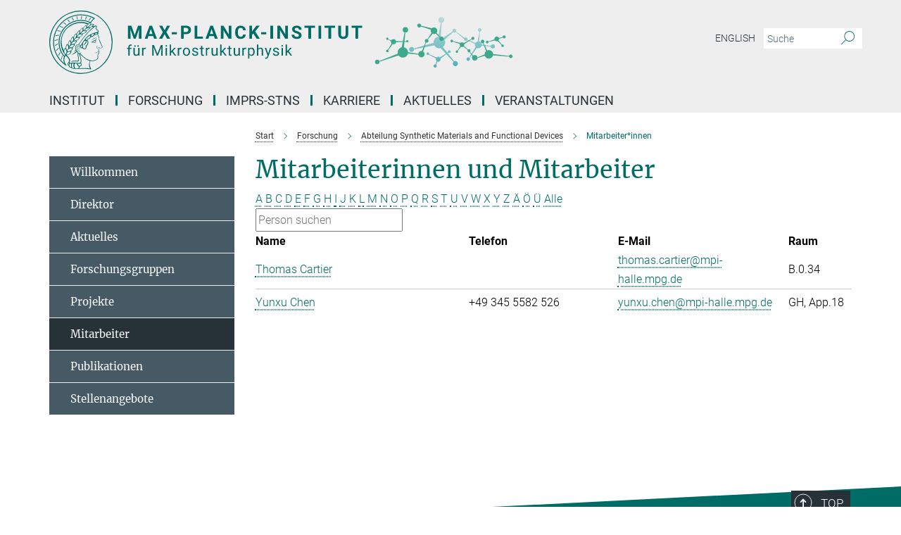

--- FILE ---
content_type: text/html; charset=utf-8
request_url: https://www.mpi-halle.mpg.de/smfd/mitarbeiter?letter=C&previous_letter=K
body_size: 14017
content:
<!DOCTYPE html>
<html prefix="og: http://ogp.me/ns#" lang="de">
<head>
  <meta http-equiv="X-UA-Compatible" content="IE=edge">
  <meta content="width=device-width, initial-scale=1.0" name="viewport">
  <meta http-equiv="Content-Type" content="text/html; charset=utf-8"/>
  <title>Mitarbeiter*innen</title>
  
  <meta name="keywords" content="" /><meta name="description" content="" />
  
  
<meta property="og:title" content="Mitarbeiter*innen">
<meta property="og:description" content="">
<meta property="og:type" content="website">
<meta property="og:url" content="https://www.mpi-halle.mpg.de/smfd/mitarbeiter">
<meta property="og:image" content="https://www.mpi-halle.mpg.de/assets/og-logo-281c44f14f2114ed3fe50e666618ff96341055a2f8ce31aa0fd70471a30ca9ed.jpg">


  
  


  <meta name="msapplication-TileColor" content="#fff" />
<meta name="msapplication-square70x70logo" content="/assets/touch-icon-70x70-16c94b19254f9bb0c9f8e8747559f16c0a37fd015be1b4a30d7d1b03ed51f755.png" />
<meta name="msapplication-square150x150logo" content="/assets/touch-icon-150x150-3b1e0a32c3b2d24a1f1f18502efcb8f9e198bf2fc47e73c627d581ffae537142.png" />
<meta name="msapplication-wide310x150logo" content="/assets/touch-icon-310x150-067a0b4236ec2cdc70297273ab6bf1fc2dcf6cc556a62eab064bbfa4f5256461.png" />
<meta name="msapplication-square310x310logo" content="/assets/touch-icon-310x310-d33ffcdc109f9ad965a6892ec61d444da69646747bd88a4ce7fe3d3204c3bf0b.png" />
<link rel="apple-touch-icon" type="image/png" href="/assets/touch-icon-180x180-a3e396f9294afe6618861344bef35fc0075f9631fe80702eb259befcd682a42c.png" sizes="180x180">
<link rel="icon" type="image/png" href="/assets/touch-icon-32x32-143e3880a2e335e870552727a7f643a88be592ac74a53067012b5c0528002367.png" sizes="32x32">

  <link rel="preload" href="/assets/roboto-v20-latin-ext_latin_greek-ext_greek_cyrillic-ext_cyrillic-700-8d2872cf0efbd26ce09519f2ebe27fb09f148125cf65964890cc98562e8d7aa3.woff2" as="font" type="font/woff2" crossorigin="anonymous">
  
  
  
  <script>var ROOT_PATH = '/';var LANGUAGE = 'de';var PATH_TO_CMS = 'https://msp.iedit.mpg.de';var INSTANCE_NAME = 'msp';</script>
  
      <link rel="stylesheet" media="all" href="/assets/responsive_live_green-b4104db02fad82373eaef717c39506fa87036661729168d4cfe06a4e84cae1cb.css" />
    <link rel="stylesheet" media="all" href="/assets/responsive/headerstylesheets/msp-header-af9b522c8dd9f1dbc905ef992623a1e49338608227f9c11680b515bd731ac295.css" />

<script>
  window.addEventListener("load", function() {
    var linkElement = document.createElement("link");
    linkElement.rel="stylesheet";
    linkElement.href="/assets/katex/katex-4c5cd0d7a0c68fd03f44bf90378c50838ac39ebc09d5f02a7a9169be65ab4d65.css";
    linkElement.media="all";
    document.head.appendChild(linkElement);
  });
</script>


  

  

  <script>
  if(!window.DCLGuard) {
    window.DCLGuard=true;
  }
</script>
<script type="module">
//<![CDATA[
document.body.addEventListener('Base',function(){  (function (global) {
    if (global.MpgApp && global.MpgApp.object) {
      global.MpgApp.object.id = +'512644';
    }
  }(window));
});
/*-=deferred=-*/
//]]>
</script>
  <link rel="canonical" href="https://www.mpi-halle.mpg.de/smfd/mitarbeiter" />


  
  <meta name="csrf-param" content="authenticity_token" />
<meta name="csrf-token" content="kxtfg7obUa-uIxqq6pthLmWlHEBoKtG3D0D00OCAdj3GepgocWE_TubtQexCIcU_NfF3k8xw3yXE5xUpEKiZkQ" />
  <meta name="generator" content="JustRelate CX Cloud (www.justrelate.com)" />
  
  
      <link rel="alternate" hreflang="en" href="https://www.mpi-halle.mpg.de/smfd/people" />
    <link rel="alternate" hreflang="de" href="https://www.mpi-halle.mpg.de/smfd/mitarbeiter" />


  
    <script type="module" >
      window.allHash = { 'manifest':'/assets/manifest-04024382391bb910584145d8113cf35ef376b55d125bb4516cebeb14ce788597','responsive/modules/display_pubman_reference_counter':'/assets/responsive/modules/display_pubman_reference_counter-8150b81b51110bc3ec7a4dc03078feda26b48c0226aee02029ee6cf7d5a3b87e','responsive/modules/video_module':'/assets/responsive/modules/video_module-231e7a8449475283e1c1a0c7348d56fd29107c9b0d141c824f3bd51bb4f71c10','responsive/live/annual_report_overview':'/assets/responsive/live/annual_report_overview-f7e7c3f45d3666234c0259e10c56456d695ae3c2df7a7d60809b7c64ce52b732','responsive/live/annual_review_overview':'/assets/responsive/live/annual_review_overview-49341d85de5d249f2de9b520154d516e9b4390cbf17a523d5731934d3b9089ec','responsive/live/deferred-picture-loader':'/assets/responsive/live/deferred-picture-loader-088fb2b6bedef1b9972192d465bc79afd9cbe81cefd785b8f8698056aa04cf93','responsive/live/employee':'/assets/responsive/live/employee-ac8cd3e48754c26d9eaf9f9965ab06aca171804411f359cbccd54a69e89bc31c','responsive/live/employee_landing_page':'/assets/responsive/live/employee_landing_page-ac8cd3e48754c26d9eaf9f9965ab06aca171804411f359cbccd54a69e89bc31c','responsive/live/employee_search':'/assets/responsive/live/employee_search-47a41df3fc7a7dea603765ad3806515b07efaddd7cf02a8d9038bdce6fa548a1','responsive/live/event_overview':'/assets/responsive/live/event_overview-817c26c3dfe343bed2eddac7dd37b6638da92babec077a826fde45294ed63f3c','responsive/live/gallery_overview':'/assets/responsive/live/gallery_overview-459edb4dec983cc03e8658fafc1f9df7e9d1c78786c31d9864e109a04fde3be7','responsive/live/institute_page':'/assets/responsive/live/institute_page-03ec6d8aaec2eff8a6c1522f54abf44608299523f838fc7d14db1e68d8ec0c7a','responsive/live/institutes_map':'/assets/responsive/live/institutes_map-588c0307e4a797238ba50134c823708bd3d8d640157dc87cf24b592ecdbd874e','responsive/live/job_board':'/assets/responsive/live/job_board-0db2f3e92fdcd350960e469870b9bef95adc9b08e90418d17a0977ae0a9ec8fd','responsive/live/newsroom':'/assets/responsive/live/newsroom-c8be313dabf63d1ee1e51af14f32628f2c0b54a5ef41ce999b8bd024dc64cad2','responsive/live/organigramm':'/assets/responsive/live/organigramm-18444677e2dce6a3c2138ce8d4a01aca7e84b3ea9ffc175b801208634555d8ff','responsive/live/research_page':'/assets/responsive/live/research_page-c8be313dabf63d1ee1e51af14f32628f2c0b54a5ef41ce999b8bd024dc64cad2','responsive/live/science_gallery_overview':'/assets/responsive/live/science_gallery_overview-5c87ac26683fe2f4315159efefa651462b87429147b8f9504423742e6b7f7785','responsive/live/tabcard':'/assets/responsive/live/tabcard-be5f79406a0a3cc678ea330446a0c4edde31069050268b66ce75cfda3592da0d','live/advent_calendar':'/assets/live/advent_calendar-4ef7ec5654db2e7d38c778dc295aec19318d2c1afcbbf6ac4bfc2dde87c57f12','live/employee':'/assets/live/employee-fb8f504a3309f25dbdd8d3cf3d3f55c597964116d5af01a0ba720e7faa186337','live/employee_landing_page':'/assets/live/employee_landing_page-fb8f504a3309f25dbdd8d3cf3d3f55c597964116d5af01a0ba720e7faa186337','live/gallery_overview':'/assets/live/gallery_overview-18a0e0553dd83304038b0c94477d177e23b8b98bff7cb6dd36c7c99bf8082d12','live/podcast_page':'/assets/live/podcast_page-fe7023d277ed2b0b7a3228167181231631915515dcf603a33f35de7f4fd9566f','live/video_page':'/assets/live/video_page-62efab78e58bdfd4531ccfc9fe3601ea90abeb617a6de220c1d09250ba003d37','responsive/mpg_common/live/dropdown_list':'/assets/responsive/mpg_common/live/dropdown_list-71372d52518b3cb50132756313972768fdec1d4fa3ffa38e6655696fe2de5c0b','responsive/mpg_common/live/event_calendar':'/assets/responsive/mpg_common/live/event_calendar-719dd7e7333c7d65af04ddf8e2d244a2646b5f16d0d7f24f75b0bb8c334da6a5','responsive/mpg_common/live/event_registration':'/assets/responsive/mpg_common/live/event_registration-e6771dca098e37c2858ff2b690497f83a2808b6c642e3f4540e8587e1896c84e','responsive/mpg_common/live/expandable':'/assets/responsive/mpg_common/live/expandable-e2143bde3d53151b5ff7279eaab589f3fefb4fd31278ca9064fd6b83b38d5912','responsive/mpg_common/live/gallery_youtube_video':'/assets/responsive/mpg_common/live/gallery_youtube_video-b859711b59a5655b5fa2deb87bd0d137460341c3494a5df957f750c716970382','responsive/mpg_common/live/interactive_table':'/assets/responsive/mpg_common/live/interactive_table-bff65d6297e45592f8608cd64814fc8d23f62cb328a98b482419e4c25a31fdde','responsive/mpg_common/live/intersection-observer':'/assets/responsive/mpg_common/live/intersection-observer-9e55d6cf2aac1d0866ac8588334111b664e643e4e91b10c5cbb42315eb25d974','responsive/mpg_common/live/main_menu':'/assets/responsive/mpg_common/live/main_menu-43966868573e0e775be41cf218e0f15a6399cf3695eb4297bae55004451acada','responsive/mpg_common/live/news_publication_overview':'/assets/responsive/mpg_common/live/news_publication_overview-d1aae55c18bfd7cf46bad48f7392e51fc1b3a3b887bc6312a39e36eaa58936fa','responsive/mpg_common/live/reverse':'/assets/responsive/mpg_common/live/reverse-9d6a32ce7c0f41fbc5249f8919f9c7b76cacd71f216c9e6223c27560acf41c8b','responsive/mpg_common/live/shuffle':'/assets/responsive/mpg_common/live/shuffle-14b053c3d32d46209f0572a91d3240487cd520326247fc2f1c36ea4d3a6035eb','responsive/mpg_common/live/slick_lazyloader':'/assets/responsive/mpg_common/live/slick_lazyloader-ea2704816b84026f362aa3824fcd44450d54dffccb7fca3c853d2f830a5ce412','responsive/mpg_common/live/video':'/assets/responsive/mpg_common/live/video-55b7101b2ac2622a81eba0bdefd94b5c5ddf1476b01f4442c3b1ae855b274dcf','responsive/mpg_common/live/youtube_extension':'/assets/responsive/mpg_common/live/youtube_extension-2b42986b3cae60b7e4153221d501bc0953010efeadda844a2acdc05da907e90f','preview/_pdf_sorting':'/assets/preview/_pdf_sorting-8fa7fd1ef29207b6c9a940e5eca927c26157f93f2a9e78e21de2578e6e06edf0','preview/advent_calendar':'/assets/preview/advent_calendar-4ef7ec5654db2e7d38c778dc295aec19318d2c1afcbbf6ac4bfc2dde87c57f12','preview/annual_review_search':'/assets/preview/annual_review_search-8fa7fd1ef29207b6c9a940e5eca927c26157f93f2a9e78e21de2578e6e06edf0','preview/edit_overlays':'/assets/preview/edit_overlays-cef31afd41d708f542672cc748b72a6b62ed10df9ee0030c11a0892ae937db70','preview/employee':'/assets/preview/employee-fb8f504a3309f25dbdd8d3cf3d3f55c597964116d5af01a0ba720e7faa186337','preview/employee_landing_page':'/assets/preview/employee_landing_page-fb8f504a3309f25dbdd8d3cf3d3f55c597964116d5af01a0ba720e7faa186337','preview/gallery_overview':'/assets/preview/gallery_overview-ca27fbd8e436a0f15e28d60a0a4a5861f7f9817b9cb44cb36ae654ebe03eec2a','preview/lodash':'/assets/preview/lodash-01fbab736a95109fbe4e1857ce7958edc28a78059301871a97ed0459a73f92d2','preview/overlay':'/assets/preview/overlay-4b3006f01cc2a80c44064f57acfdb24229925bbf211ca5a5e202b0be8cd2e66e','preview/overlay_ajax_methods':'/assets/preview/overlay_ajax_methods-0cceedf969995341b0aeb5629069bf5117896d2b053822e99f527e733430de65','preview/pdf_overview':'/assets/preview/pdf_overview-8fa7fd1ef29207b6c9a940e5eca927c26157f93f2a9e78e21de2578e6e06edf0','preview/podcast_page':'/assets/preview/podcast_page-8b696f28fe17c5875ac647a54463d6cf4beda5fa758ba590dd50d4f7d11e02a0','preview/preview':'/assets/preview/preview-7d20d27ffa274bf0336cbf591613fbbffd4fa684d745614240e81e11118b65c2','preview/science_gallery_overview':'/assets/preview/science_gallery_overview-00600feadb223d3b4cb5432a27cc6bee695f2b95225cb9ecf2e9407660ebcc35','preview/video_page':'/assets/preview/video_page-5359db6cf01dcd5736c28abe7e77dabdb4c7caa77184713f32f731d158ced5a8','preview_manifest':'/assets/preview_manifest-04024382391bb910584145d8113cf35ef376b55d125bb4516cebeb14ce788597','editmarker':'/assets/editmarker-b8d0504e39fbfef0acc731ba771c770852ec660f0e5b8990b6d367aefa0d9b9c','live':'/assets/live-4aa8e228b0242df1d2d064070d3be572a1ad3e67fe8c70b092213a5236b38737','print':'/assets/print-08c7a83da7f03ca9674c285c1cc50a85f44241f0bcef84178df198c8e9805c3c','mpg_base':'/assets/mpg_base-161fbafcd07f5fc9b56051e8acd88e712c103faef08a887e51fdcf16814b7446','mpg_fouc':'/assets/mpg_fouc-e8a835d89f91cf9c99be7a651f3ca1d04175934511621130554eef6aa910482c','mpg_amd':'/assets/mpg_amd-7c9ab00ac1b3a8c78cac15f76b6d33ed50bb1347cea217b0848031018ef80c94','mpg_amd_bundle':'/assets/mpg_amd_bundle-932e0d098e1959a6b4654b199e4c02974ab670115222c010a0bcc14756fce071','responsive/friendlycaptcha/widget.module.min':'/assets/responsive/friendlycaptcha/widget.module.min-19cabfb2100ce6916acaa628a50895f333f8ffb6a12387af23054565ee2122f2','responsive/honeybadger.min':'/assets/responsive/honeybadger.min-213763a8258237e8c4d12f0dbd98d8a966023b02f7433c1a05c1bace6ef120ec','responsive_live':'/assets/responsive_live-d4b4a938cbf67a69dc6ba9767c95bb10486874f069e457abc2ad6f53c7126fac','katex/katex':'/assets/katex/katex-ca9d4097b1925d5d729e5c4c7ffcdb44112ba08c53e7183feb26afa6927cc4fd','responsive/tsmodules/cashew':'/assets/responsive/tsmodules/cashew-f2b3a6f988f933937212c2239a5008703225511ab19b4a6d6cbead2e9904ae21','responsive/tsmodules/datahandler':'/assets/responsive/tsmodules/datahandler-18b09253aa824ba684b48d41aea5edb6321851210404bdc3c47922c961181980','responsive/tsmodules/edit-menu':'/assets/responsive/tsmodules/edit-menu-ed8038730fbc4b64d700f28f3ccdcc8c33cc558e1182af3f37b6b4374a3ad3b6','responsive/tsmodules/edit':'/assets/responsive/tsmodules/edit-80ca9b5137f2eeb575e45f3ff1fd611effb73bd27d9f920d5f758c27a4212067','responsive/tsmodules/image-information':'/assets/responsive/tsmodules/image-information-2766379bd0ae7c612169084e5437d5662006eec54acbecba9f83ac8773ac20fa','responsive/tsmodules/languages':'/assets/responsive/tsmodules/languages-33d886fa0f8a758ac8817dfaf505c136d22e86a95988298f3b14cf46c870a586','responsive/tsmodules/menu':'/assets/responsive/tsmodules/menu-dc7cee42b20a68a887e06bb1979d6ecc601ff8dd361b80cc6a8190e33ab7f005','responsive/tsmodules/notify':'/assets/responsive/tsmodules/notify-44b67b61195156d3827af8dfd00797cd327f013dc404720659f2d3da19cf6f77','responsive/tsmodules/virtual-form':'/assets/responsive/tsmodules/virtual-form-31974440dbd9f79534149b9376a63b1f2e0b542abb5ba898e4fbaeef377d66ca' }
    </script>
    <script type="module">
//<![CDATA[
document.body.addEventListener('AMD',function(){    requirejs.config({
      waitSeconds:0,
      paths: allHash
    })
});
/*-=deferred=-*/
//]]>
</script></head>

 <body class="msp employee_list  language-de" id="top">
  
  
  

<header class="navbar hero navigation-on-bottom">

  <div class="container remove-padding header-main-container">


    <div class="navbar-header">
        <a class="navbar-brand mpg-icon mpg-icon-logo language-de language-degreen" aria-label="Logo Max-Planck-Institut für Mikrostrukturphysik, zur Startseite" href="/startseite"></a>
    </div>

    <div class="lang-search">
      <div class="collapse navbar-collapse bs-navbar-collapse">
        <ul class="hidden-xs hidden-sm nav navbar-nav navbar-right navbar-meta">
          <li class="language-switcher-links">
            
    <a href="/smfd/people">English</a>


          </li>
          <li>
            <form class="navbar-form navbar-left search-field hidden-xs" role="search" action="/2497/suchergebnis" accept-charset="UTF-8" method="get">
  <div class="form-group noindex">
    <input class="form-control searchfield"
      name="searchfield"
      placeholder="Suche"
      value=""
      type="search"
      aria-label="Bitte geben Sie einen Suchbegriff ein."
    />
    <button class="btn btn-default searchbutton" aria-label="Suche">
      <i class="mpg-icon mpg-icon-search" role="img" aria-hidden="true"></i>
    </button>
  </div>
</form>
          </li>
          <li>
            
          </li>

        </ul>
      </div>
    </div>


    <div class="navbar-title-wrapper">

      <nav class="navbar navbar-default" aria-label="Hauptnavigation">
        <div class="navbar-header">
          <div class="visible-xs visible-sm">
            <button class="nav-btn navbar-toggle" type="button" data-toggle="collapse" data-target="#main-navigation-container" aria-haspopup="true" aria-expanded="false" aria-label="Hauptnavigations-Schalter">
              <svg width="40" height="40" viewBox="-25 -25 50 50">
                <circle cx="0" cy="0" r="25" fill="none"/>
                <rect class="burgerline-1" x="-15" y="-12" width="30" height="4" fill="black"/>
                <rect class="burgerline-2" x="-15" y="-2" width="30" height="4" fill="black"/>
                <rect class="burgerline-3" x="-15" y="8" width="30" height="4" fill="black"/>
              </svg>
            </button>
          </div>
        </div>

        <div class="collapse navbar-collapse js-navbar-collapse noindex" id="main-navigation-container">

          <div class="mobile-search-pwa-container">
            <div class="mobile-search-container">
              <form class="navbar-form navbar-left search-field visible-sm visible-xs mobile clearfix" role="search" action="/2497/suchergebnis" accept-charset="UTF-8" method="get">
  <div class="form-group noindex">
    <input class="form-control searchfield"
      name="searchfield"
      placeholder="Suche"
      value=""
      type="search"
      aria-label="Bitte geben Sie einen Suchbegriff ein."
    />
    <button class="btn btn-default searchbutton" aria-label="Suche">
      <i class="mpg-icon mpg-icon-search" role="img" aria-hidden="true"></i>
    </button>
  </div>
</form>
            </div>
              
          </div>

          
            <ul class="nav navbar-nav col-xs-12" id="main_nav" data-timestamp="2025-12-03T13:55:08.902Z">
<li class="dropdown mega-dropdown clearfix" tabindex="0" data-positioning="3">
<a class="main-navi-item dropdown-toggle undefined" id="Root-de.0">Institut<span class="arrow-dock"></span></a><a class="dropdown-toggle visible-xs visible-sm" data-no-bs-toggle="dropdown" role="button" aria-expanded="false" aria-controls="flyout-Root-de.0"><span class="mpg-icon mpg-icon-down2"></span></a><ul id="flyout-Root-de.0" class="col-xs-12 dropdown-menu  mega-dropdown-menu row">
<li class="col-xs-12 col-sm-4 menu-column"><ul class="main">
<li class="dropdown-title"><a href="/institut" id="Root-de.0.0.0">Über das Institut</a></li>
<li class="dropdown-title"><a href="/neubau" id="Root-de.0.0.1">Neubau</a></li>
<li class="dropdown-title">
<a href="/infrastruktur" id="Root-de.0.0.2">Infrastruktur</a><ul>
<li><a href="/bibliothek" id="Root-de.0.0.2.0">Bibliothek</a></li>
<li><a href="/computerservice" id="Root-de.0.0.2.1">Computer Services</a></li>
<li><a href="/verwaltung" id="Root-de.0.0.2.2">Verwaltung</a></li>
</ul>
</li>
</ul></li>
<li class="col-xs-12 col-sm-4 menu-column"><ul class="main">
<li class="dropdown-title"><a href="/fachbeirat" id="Root-de.0.1.0">Fachbeirat</a></li>
<li class="dropdown-title"><a href="/kuratorium" id="Root-de.0.1.1">Kuratorium</a></li>
<li class="dropdown-title"><a href="/auswaertige-wissenschaftliche-mitglieder" id="Root-de.0.1.2">Auswärtige wissenschaftliche Mitglieder</a></li>
<li class="dropdown-title"><a href="/emeritus-gruppen" id="Root-de.0.1.3">Emeriti</a></li>
<li class="dropdown-title"><a href="/ehem-Direktoren" id="Root-de.0.1.4">Ehemalige Direktoren</a></li>
</ul></li>
<li class="col-xs-12 col-sm-4 menu-column"><ul class="main">
<li class="dropdown-title">
<a href="/kontakt" id="Root-de.0.2.0">Kontakt</a><ul>
<li><a href="/anreise" id="Root-de.0.2.0.0">Anreise</a></li>
<li><a href="/telefonbuch" id="Root-de.0.2.0.1">Telefonbuch</a></li>
<li><a href="/gaestehaus" id="Root-de.0.2.0.2">Gästehaus</a></li>
</ul>
</li>
<li class="dropdown-title"><a href="/publikationen" id="Root-de.0.2.1">Publikationen</a></li>
<li class="dropdown-title"><a href="/jahrbuchbeitraege" id="Root-de.0.2.2">Jahrbuchbeiträge</a></li>
</ul></li>
</ul>
</li>
<li class="dropdown mega-dropdown clearfix" tabindex="0" data-positioning="3">
<a class="main-navi-item dropdown-toggle undefined" id="Root-de.1">Forschung<span class="arrow-dock"></span></a><a class="dropdown-toggle visible-xs visible-sm" data-no-bs-toggle="dropdown" role="button" aria-expanded="false" aria-controls="flyout-Root-de.1"><span class="mpg-icon mpg-icon-down2"></span></a><ul id="flyout-Root-de.1" class="col-xs-12 dropdown-menu  mega-dropdown-menu row">
<li class="col-xs-12 col-sm-4 menu-column"><ul class="main">
<li class="dropdown-title"><a href="/forschung" id="Root-de.1.0.0">Forschungsabteilungen</a></li>
<li class="dropdown-title">
<a href="/nise" id="Root-de.1.0.1">Abteilung NISE</a><ul>
<li><a href="/nise/director" id="Root-de.1.0.1.0">Direktor</a></li>
<li><a href="/nise/research" id="Root-de.1.0.1.1">Forschungsschwerpunkte</a></li>
<li><a href="/nise/highlights" id="Root-de.1.0.1.2">Forschungshighlights</a></li>
<li><a href="/nise/facilities" id="Root-de.1.0.1.3">Ausstattung</a></li>
<li><a href="/nise/news" id="Root-de.1.0.1.4">News</a></li>
<li><a href="/nise/people" id="Root-de.1.0.1.5">Mitarbeiter</a></li>
<li><a href="/nise/open-positions" id="Root-de.1.0.1.6">PhD- und Postdoc-Stellen</a></li>
<li><a href="/nise/publications" id="Root-de.1.0.1.7">Publikationen</a></li>
<li><a href="/nise/partners" id="Root-de.1.0.1.8">Partner</a></li>
</ul>
</li>
</ul></li>
<li class="col-xs-12 col-sm-4 menu-column"><ul class="main">
<li class="dropdown-title">
<a href="/321886/NINT" id="Root-de.1.1.0">Abteilung NINT</a><ul>
<li><a href="/nint/principal-investigator" id="Root-de.1.1.0.0">Principal Investigator</a></li>
<li><a href="/nint/research-projects" id="Root-de.1.1.0.1">Forschungsprojekte</a></li>
<li><a href="/nint/news" id="Root-de.1.1.0.2">News</a></li>
<li><a href="/NINT/mitarbeiter" id="Root-de.1.1.0.3">Mitarbeiter</a></li>
<li><a href="/NINT/partner" id="Root-de.1.1.0.4">Partner</a></li>
<li><a href="/nint/publikationen" id="Root-de.1.1.0.5">Publikationen</a></li>
</ul>
</li>
<li class="dropdown-title">
<a href="/smfd-de" id="Root-de.1.1.1">Abteilung SMFD</a><ul>
<li><a href="/smfd/direktor" id="Root-de.1.1.1.0">Direktor</a></li>
<li><a href="/smfd/aktuelles" id="Root-de.1.1.1.1">Aktuelles</a></li>
<li><a href="/smfd/forschung" id="Root-de.1.1.1.2">Forschungsgruppen</a></li>
<li><a href="/smfd/projekte" id="Root-de.1.1.1.3">Projekte</a></li>
<li><a href="/smfd/mitarbeiter" id="Root-de.1.1.1.4">Mitarbeiter</a></li>
<li><a href="/smfd/publikationen" id="Root-de.1.1.1.5">Publikationen</a></li>
<li><a href="/smfd/stellenangebote" id="Root-de.1.1.1.6">Stellenangebote</a></li>
</ul>
</li>
</ul></li>
<li class="col-xs-12 col-sm-4 menu-column"><ul class="main">
<li class="dropdown-title">
<a href="/max-planck-forschungsgruppen" id="Root-de.1.2.0">Max-Planck-Forschungsgruppen / Nachwuchsgruppen</a><ul>
<li><a href="/schroeter-lab" id="Root-de.1.2.0.0">Schröter Lab for Quantum Materials &amp; Technologies</a></li>
<li><a href="/spin-orbital-electronics" id="Root-de.1.2.0.1">Spin-Orbital Electronics - Minerva Fast Track Group</a></li>
<li><a href="/quantum-chiral-nanocarbons" id="Root-de.1.2.0.2">Quantum Chiral Nanocarbons - Minerva Fast Track Group</a></li>
<li><a href="/wan-lab-for-chiral-optoelectronics" id="Root-de.1.2.0.3">Wan Lab for Chiral Optoelectronics</a></li>
<li><a href="/theory-of-chiral-quantum-material" id="New-21">Theory of Chiral Quantum Material</a></li>
</ul>
</li>
<li class="dropdown-title"><a href="/fellow-gruppen" id="Root-de.1.2.1">Max-Planck-Fellow-Gruppen</a></li>
<li class="dropdown-title"><a href="/plasma-spin-energy" id="Root-de.1.2.2">Plasma-Spin Energy</a></li>
<li class="dropdown-title"><a href="/759261/mputc" id="Root-de.1.2.3">Max Planck - University of Toronto Centre</a></li>
<li class="dropdown-title"><a href="/ICNS" id="Root-de.1.2.4">ICNS</a></li>
<li class="dropdown-title"><a href="/ehemalige-abteilungen" id="Root-de.1.2.5">Ehemalige Abteilungen</a></li>
</ul></li>
</ul>
</li>
<li class="dropdown mega-dropdown clearfix" tabindex="0" data-positioning="0"><a class="main-navi-item dropdown-toggle undefined" id="Root-de.2" href="/imprs-stns">IMPRS-STNS<span></span></a></li>
<li class="dropdown mega-dropdown clearfix" tabindex="0" data-positioning="1">
<a class="main-navi-item dropdown-toggle undefined" id="Root-de.3">Karriere<span class="arrow-dock"></span></a><a class="dropdown-toggle visible-xs visible-sm" data-no-bs-toggle="dropdown" role="button" aria-expanded="false" aria-controls="flyout-Root-de.3"><span class="mpg-icon mpg-icon-down2"></span></a><ul id="flyout-Root-de.3" class="col-xs-12 dropdown-menu  mega-dropdown-menu row"><li class="col-xs-12 col-sm-4 menu-column"><ul class="main">
<li class="dropdown-title"><a href="/karriere" id="Root-de.3.0.0">Karriere</a></li>
<li class="dropdown-title"><a href="/stellenangebote" id="Root-de.3.0.1">Stellenangebote</a></li>
<li class="dropdown-title"><a href="/chancengleichheit" id="Root-de.3.0.2">Chancengleichheit</a></li>
<li class="dropdown-title"><a href="/doktoranden-und-postdoktorandenvertretungen" id="Root-de.3.0.3">Vertretungen von Promovierenden und Postdocs</a></li>
<li class="dropdown-title"><a href="/ehemalige" id="Root-de.3.0.4">Alumni</a></li>
</ul></li></ul>
</li>
<li class="dropdown mega-dropdown clearfix" tabindex="0" data-positioning="2">
<a class="main-navi-item dropdown-toggle undefined" id="Root-de.4">Aktuelles<span class="arrow-dock"></span></a><a class="dropdown-toggle visible-xs visible-sm" data-no-bs-toggle="dropdown" role="button" aria-expanded="false" aria-controls="flyout-Root-de.4"><span class="mpg-icon mpg-icon-down2"></span></a><ul id="flyout-Root-de.4" class="col-xs-12 dropdown-menu  mega-dropdown-menu row">
<li class="col-xs-12 col-sm-4 menu-column"><ul class="main"><li class="dropdown-title">
<a href="/aktuelles" id="Root-de.4.0.0">Alle News</a><ul>
<li><a href="/neues-wissenschaft" id="Root-de.4.0.0.0">Neues aus der Wissenschaft</a></li>
<li><a href="/neues-institut" id="Root-de.4.0.0.1">Neues aus dem Institut</a></li>
<li><a href="/auszeichnungen" id="Root-de.4.0.0.2">Preise und Auszeichnungen</a></li>
</ul>
</li></ul></li>
<li class="col-xs-12 col-sm-4 menu-column"><ul class="main"><li class="dropdown-title"><a href="/wissenschaftlerinnen" id="Root-de.4.1.0">Mediathek</a></li></ul></li>
</ul>
</li>
<li class="dropdown mega-dropdown clearfix" tabindex="0" data-positioning="1">
<a class="main-navi-item dropdown-toggle undefined" id="Root-de.5">Veranstaltungen<span class="arrow-dock"></span></a><a class="dropdown-toggle visible-xs visible-sm" data-no-bs-toggle="dropdown" role="button" aria-expanded="false" aria-controls="flyout-Root-de.5"><span class="mpg-icon mpg-icon-down2"></span></a><ul id="flyout-Root-de.5" class="col-xs-12 dropdown-menu  mega-dropdown-menu row"><li class="col-xs-12 col-sm-4 menu-column"><ul class="main">
<li class="dropdown-title"><a href="/veranstaltungen" id="Root-de.5.0.0">Veranstaltungskalender</a></li>
<li class="dropdown-title"><a href="/616847/archive" id="Root-de.5.0.1">Archiv</a></li>
</ul></li></ul>
</li>
</ul>

          <div class="text-center language-switcher visible-xs visible-sm">
            
    <a href="/smfd/people">English</a>


          </div>
        </div>
      </nav>
    </div>
  </div>
</header>

<header class="container-full-width visible-print-block">
  <div class="container">
    <div class="row">
      <div class="col-xs-12">
        <div class="content">
              <span class="mpg-icon mpg-icon-logo custom-print-header language-de">
                Max-Planck-Institut für Mikrostrukturphysik
              </span>
        </div>
      </div>
    </div>
  </div>
</header>

<script type="module">
//<![CDATA[
document.body.addEventListener('Base',function(){  var mainMenu;
  if(typeof MpgCommon != "undefined") {
    mainMenu = new MpgCommon.MainMenu();
  }
});
/*-=deferred=-*/
//]]>
</script>
  
  <div id="page_content">
    <div class="container content-wrapper">
  <div class="row">
    <main>
      <article class="col-md-9 col-md-push-3">
        <div class="content py-0">
          <div class="noindex">
  <nav class="hidden-print" aria-label="Breadcrumb">
    <ol class="breadcrumb clearfix" vocab="http://schema.org/" typeof="BreadcrumbList">

          <li class="breadcrumb-item" property="itemListElement" typeof="ListItem">
            <a property="item"
               typeof="WebPage"
               href="/startseite"
               class=""
               title="">
              <span property="name">Start</span>
            </a>
            <meta property="position" content="1">
          </li>
          <li class="breadcrumb-item" property="itemListElement" typeof="ListItem">
            <a property="item"
               typeof="WebPage"
               href="/forschung"
               class=""
               title="">
              <span property="name">Forschung</span>
            </a>
            <meta property="position" content="2">
          </li>
          <li class="breadcrumb-item" property="itemListElement" typeof="ListItem">
            <a property="item"
               typeof="WebPage"
               href="/smfd-de"
               class=""
               title="">
              <span property="name">Abteilung Synthetic Materials and Functional Devices</span>
            </a>
            <meta property="position" content="3">
          </li>
      <li class="breadcrumb-item active" property="itemListElement" typeof="ListItem" aria-current="page">
        <span property="name">Mitarbeiter*innen</span>
        <meta property="position" content="4">
      </li>
    </ol>
  </nav>
</div>


        </div>
        

    <h1 class="page-titledesc">Mitarbeiterinnen und Mitarbeiter</h1>
    <div class="meta-information">
      
    </div>
    <div class="employee_list">
        <div class="search_letters">
          <div class="dotted_line"></div>

          <div class="letters_with_sidebar letters"><a class="" href="/smfd/mitarbeiter?letter=A&amp;previous_letter=C">A</a> <a class="" href="/smfd/mitarbeiter?letter=B&amp;previous_letter=C">B</a> <a class="current" href="/smfd/mitarbeiter?letter=C&amp;previous_letter=C">C</a> <a class="" href="/smfd/mitarbeiter?letter=D&amp;previous_letter=C">D</a> <a class="" href="/smfd/mitarbeiter?letter=E&amp;previous_letter=C">E</a> <a class="" href="/smfd/mitarbeiter?letter=F&amp;previous_letter=C">F</a> <a class="" href="/smfd/mitarbeiter?letter=G&amp;previous_letter=C">G</a> <a class="" href="/smfd/mitarbeiter?letter=H&amp;previous_letter=C">H</a> <a class="" href="/smfd/mitarbeiter?letter=I&amp;previous_letter=C">I</a> <a class="" href="/smfd/mitarbeiter?letter=J&amp;previous_letter=C">J</a> <a class="" href="/smfd/mitarbeiter?letter=K&amp;previous_letter=C">K</a> <a class="" href="/smfd/mitarbeiter?letter=L&amp;previous_letter=C">L</a> <a class="" href="/smfd/mitarbeiter?letter=M&amp;previous_letter=C">M</a> <a class="" href="/smfd/mitarbeiter?letter=N&amp;previous_letter=C">N</a> <a class="" href="/smfd/mitarbeiter?letter=O&amp;previous_letter=C">O</a> <a class="" href="/smfd/mitarbeiter?letter=P&amp;previous_letter=C">P</a> <a class="" href="/smfd/mitarbeiter?letter=Q&amp;previous_letter=C">Q</a> <a class="" href="/smfd/mitarbeiter?letter=R&amp;previous_letter=C">R</a> <a class="" href="/smfd/mitarbeiter?letter=S&amp;previous_letter=C">S</a> <a class="" href="/smfd/mitarbeiter?letter=T&amp;previous_letter=C">T</a> <a class="" href="/smfd/mitarbeiter?letter=U&amp;previous_letter=C">U</a> <a class="" href="/smfd/mitarbeiter?letter=V&amp;previous_letter=C">V</a> <a class="" href="/smfd/mitarbeiter?letter=W&amp;previous_letter=C">W</a> <a class="" href="/smfd/mitarbeiter?letter=X&amp;previous_letter=C">X</a> <a class="" href="/smfd/mitarbeiter?letter=Y&amp;previous_letter=C">Y</a> <a class="" href="/smfd/mitarbeiter?letter=Z&amp;previous_letter=C">Z</a> <a class="" href="/smfd/mitarbeiter?letter=%C3%84&amp;previous_letter=C">Ä</a> <a class="" href="/smfd/mitarbeiter?letter=%C3%96&amp;previous_letter=C">Ö</a> <a class="" href="/smfd/mitarbeiter?letter=%C3%9C&amp;previous_letter=C">Ü</a> <a class=" all" href="/smfd/mitarbeiter?letter=Alle&amp;previous_letter=C">Alle</a></div>

          <div class="search">
            <form action="/smfd/mitarbeiter" accept-charset="UTF-8" method="post"><input type="hidden" name="authenticity_token" value="fVmuqawe2vEsu3gy6xdnmC0KFqz_-RD4SiRN-maGPhBfCsnenGojbHfNT8CvapNVGnTyAB_ijxzeSzTd-k6TcQ" autocomplete="off" />
              <input type="text" name="search" id="search" value="" class="text_input default_text" title="Person suchen" placeholder="Person suchen" />
</form>          </div>

          <div class="dotted_line"></div>
        </div>

        <div class="content">
          <div>
            
          </div>

          <table class="table_without_sidebar dataTable" data-length="20" data-show-filter="false"><thead><tr><th class="name first" data-column="name">Name</th><th class="phone" data-column="phone">Telefon</th><th class="email" data-column="email">E-Mail</th><th class="room last" data-column="room">Raum</th></tr><tr><td colspan="4"></td></tr></thead><tbody><tr class="last"><td class="name first"><a title="Weitere Informationen zu Thomas Cartier" href="/smfd/mitarbeiter/152930"><span class="icon link_like_text employee_name">Thomas Cartier</span></a><div class="position"></div></td><td class="phone"></td><td class="email"><a title="thomas.cartier@mpi-halle.mpg.de" href="mailto:thomas.cartier@mpi-halle.mpg.de">thomas.cartier@mpi-halle.mpg.de</a></td><td class="room last">B.0.34</td></tr><tr class="last"><td class="name first"><a title="Weitere Informationen zu Yunxu Chen" href="/smfd/mitarbeiter/156245"><span class="icon link_like_text employee_name">Yunxu Chen</span></a><div class="position"></div></td><td class="phone"><ul class="no_list_icon"><li>+49 345 5582 526</li></ul></td><td class="email"><a title="yunxu.chen@mpi-halle.mpg.de" href="mailto:yunxu.chen@mpi-halle.mpg.de">yunxu.chen@mpi-halle.mpg.de</a></td><td class="room last">GH, App.18</td></tr></tbody></table>


        </div>
    </div>





      </article>
    </main>
    <aside class="sidebar">

  <div class="col-md-3 col-md-pull-9">
    <div class="sidebar-slider">
      <div class="side-nav-scroller">
        
      </div>
    </div>
    <div class="graybox_container noindex hidden-print">
  
  
    <div class="linklist graybox clearfix">
      <ul>
          <li><a target="_self" class="" href="/smfd-de">Willkommen</a></li>
          <li><a target="_self" class="" href="/smfd/direktor">Direktor</a></li>
          <li><a target="_self" class="" href="/smfd/aktuelles">Aktuelles</a></li>
          <li><a target="_self" class="" href="/smfd/forschung">Forschungsgruppen</a></li>
          <li><a target="_self" class="" href="/smfd/projekte">Projekte</a></li>
          <li><a target="_self" class="" data-samepage="true" href="/smfd/mitarbeiter">Mitarbeiter</a></li>
          <li><a target="_self" class="" href="/smfd/publikationen">Publikationen</a></li>
          <li><a target="_self" class="" href="/smfd/stellenangebote">Stellenangebote</a></li>
      </ul>
      <script type="text/javascript">
        /*-=deferred=-*/
        document
          .querySelectorAll(".linklist.graybox a[data-samepage]")
          .forEach(function(link) {
            if (link.hash == location.hash) link.classList.add("active")
          })
        document
          .querySelectorAll(".linklist.graybox a[data-childrenpage]")
          .forEach(function(link) {
            if (link.hash == location.hash) link.classList.add("active")
          })
      </script>
    </div>
</div>

    

  </div>
</aside>



  </div>
</div>

  </div>
  <div class="footer-wrap noindex">
  <footer class="container-full-width green footer trngl-footer hidden-print">
      <svg viewbox="0 0 1 1" style="width:100%; height:4em; overflow:visible" preserveAspectRatio="none">
        <path class="footer-triangle" d="M 0 1 L 1 0 L 1 1.1 L 0 1.1" fill="none"/>
      </svg>
    <div class="container invert">
      <div class="row">
        <div class="to-top-dummy"></div>
          <a id="to-top-button" class="to-top" href="#top">Top</a>
          <div class="col-md-12 columns-quicklinks-container">
            
                
                
                
                <div class="footer-focus">
  <h4 class="h3 footer-link-header" tabindex="0" aria-haspopup="true" aria-expanded="false">Social Media <i class="mpg-icon mpg-icon-down2"></i></h4>
  <ul class="footer-links">
    <li><a target="_blank" class="external" href="https://www.linkedin.com/company/mpi-of-microstructure-physics">LinkedIn</a> </li>
    <li><a target="_blank" class="external" href="https://www.youtube.com/channel/UCI598smu07z1Tn3FCsR1gRw">YouTube</a> </li>
  </ul>
</div>


            
              <div class="col-xs-12 col-md-4">
  <ul class="quicklinks">
      <li><a target="_self" class="btn btn-primary" href="https://webmail.mpi-halle.mpg.de">Webmail</a></li>
      <li><a target="_blank" class="btn btn-primary" href="https://max.mpg.de/">Intranet</a></li>
  </ul>
</div>



          </div>
      </div>
    </div>
  </footer>
  <footer class="container-full-width darkgreen institute-subfooter hidden-print">
  <div class="container space-between invert">
      <div class="logo">
            <a target="_blank" href="https://www.mpg.de/de">
              <div class="mpg-icon mpg-icon-logo"></div>
</a>            <a target="_blank" href="https://www.mpg.de/de">
              <div class="copyright-text copyright-text-upper">
                <span class="">Max-Planck-Gesellschaft</span>
              </div>
</a>
      </div>

      <div class="links">
  <ul>
    
      <li><a target="_self" href="/sitemap">Sitemap</a></li><li><a target="_self" href="/impressum">Impressum</a></li><li><a target="_self" href="/datenschutzhinweis">Datenschutzhinweis</a></li><li><a target="_self" href="/erklaerung-zur-barrierefreiheit">Barrierefreiheit</a></li>
  </ul>
</div>


      <div class="copyright">
        <div class="copyright-sign">
          ©
        </div>
        <p class="copyright-text copyright-text-right">2026, Max-Planck-Gesellschaft</p>
      </div>
    </div>
</footer>

  <footer class="container-full-width visible-print-block">
    <div class="container">
      <div class="row">
        <div class="col-xs-12">
          <div class="content">
            <p>© 2003-2026, Max-Planck-Gesellschaft</p>
          </div>
        </div>
      </div>
    </div>
  </footer>
</div>
<div class="visible-print print-footer">
  <div class="print-footer-button print-webview-toggle">
    Web-Ansicht
  </div>
  <div class="print-footer-button print-page">
    Seite Drucken
  </div>
  <div class="print-footer-button">
    <a target="mpg_print_window" class="print-footer-button print-open-window" rel="nofollow" href="/smfd/mitarbeiter?print=yes">Im neuen Fenster öffnen</a>
  </div>


  <span class="print-estimate-label">
    Geschätzte DIN-A4 Seiten-Breite
  </span>
</div>


  
<div id="go_to_live" class="hidden-print noindex"><a class="infobox_link" target="_blank" title="https://msp.iedit.mpg.de/512644/people" rel="nofollow" href="https://msp.iedit.mpg.de/512644/people">Zur Redakteursansicht</a></div>

    <script type="module">
//<![CDATA[
document.body.addEventListener('AMD',function(){      amdRequest()
});
/*-=deferred=-*/
//]]>
</script>  <script>
    if (false) {
      linkElement = document.createElement("link");
      linkElement.rel = "stylesheet";
      linkElement.href ="/assets/fonts-special-char-7274d8a728aace1da7f15ed582e09518d08e137c9df0990d5bf76c594f23be2d.css";
      linkElement.media = "all";

      document.head.appendChild(linkElement);
    }
  </script>
  <script type="module">
    window.addEventListener('DOMContentLoaded', (event) => {
      var loadingChain = [
        {
          name:"Base",
          script:"/assets/mpg_base-161fbafcd07f5fc9b56051e8acd88e712c103faef08a887e51fdcf16814b7446.js"
        },
        {
          name:"Fouc",
          script:"/assets/mpg_fouc-e8a835d89f91cf9c99be7a651f3ca1d04175934511621130554eef6aa910482c.js"
        }
      ];

      loadingChain = loadingChain.concat(window.additionalDependencies || []);

      loadingChain.push(
        {
          name:"AMD",
          script:"/assets/mpg_amd-7c9ab00ac1b3a8c78cac15f76b6d33ed50bb1347cea217b0848031018ef80c94.js"
        },
      );


      var loadNext = function () {
        if (loadingChain.length == 0 ) {
          window.loadingChainProcessed = true;
          return;
        };
        var nextScript = loadingChain.shift();

        var scriptElement = document.createElement("script");
        scriptElement.src=nextScript.script;
        scriptElement.setAttribute("defer","");
        scriptElement.onload=function(){
          document.body.dispatchEvent(new CustomEvent(nextScript.name));
          loadNext();
        }
        document.head.appendChild(scriptElement);
      };
      loadNext();

    });


  </script>
  
  
<!-- START Matomo tracking code -->

<!-- For privacy details see https://www.mpg.de/datenschutzhinweis or https://www.mpg.de/privacy-policy -->

<script type='module'>
  (function(){
      var s, d = document, e = d.createElement('script');
      e.type = 'text/javascript';
      e.src = '//statistik.mpg.de/api.js';
      e.async = true;
      e.onload = function () {
      try {
             var p = Piwik.getTracker('//statistik.mpg.de/api', 224);
             p.setCustomDimension(1, "de");
             p.setCustomDimension(3, "de");
             p.trackPageView();
             p.enableLinkTracking();
         } catch (e) {}
      };
      s = d.getElementsByTagName('script')[0]; s.parentNode.insertBefore(e, s);
  })();
</script><noscript><p><img src='//statistik.mpg.de/api?idsite=601&rec=1' style='border:0' alt=''/></p></noscript>
<!-- END Matomo tracking code  -->


  
</body>
</html>
